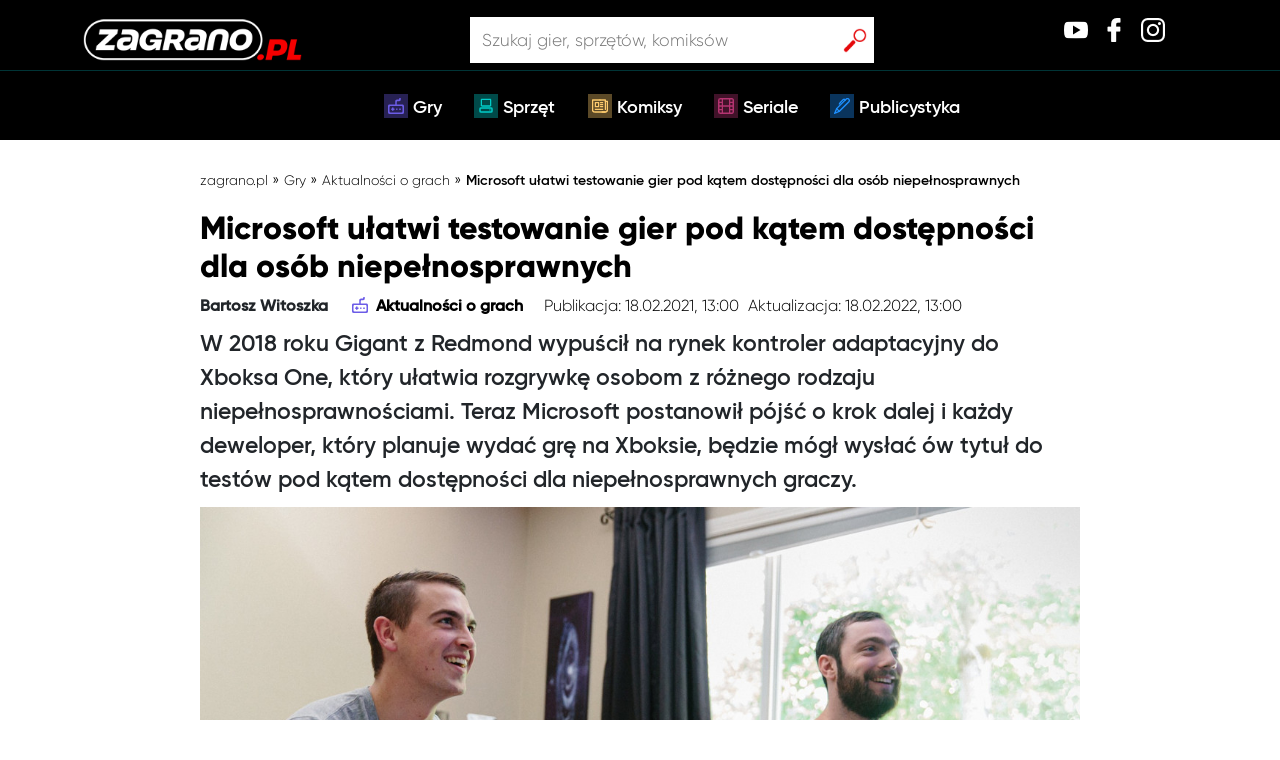

--- FILE ---
content_type: text/html; charset=UTF-8
request_url: https://zagrano.pl/microsoft-ulatwi-testowanie-gier-pod-katem-dostepnosci-dla-osob-niepelnosprawnych/
body_size: 18794
content:
<!DOCTYPE html>
<html><head><meta charset="UTF-8">
  
   <!--Favicon-->
   <link rel="shortcut icon" href="https://zagrano.pl/wp-content/themes/Zagrano/assets/icons/favicon.png">
    <!-- Global site tag (gtag.js) - Google Analytics -->
    <!-- Google Tag Manager -->
    <script>(function(w,d,s,l,i){w[l]=w[l]||[];w[l].push({'gtm.start':
    new Date().getTime(),event:'gtm.js'});var f=d.getElementsByTagName(s)[0],
    j=d.createElement(s),dl=l!='dataLayer'?'&l='+l:'';j.async=true;j.src=
    'https://www.googletagmanager.com/gtm.js?id='+i+dl;f.parentNode.insertBefore(j,f);
    })(window,document,'script','dataLayer','GTM-TSLQGPH');</script>
    <!-- End Google Tag Manager -->
    <title>Microsoft ułatwi testowanie gier pod kątem dostępności dla osób niepełnosprawnych » Zagrano.pl</title>
    <meta charset="UTF-8">
    <meta name="viewport" content="width=device-width, initial-scale=1, shrink-to-fit=no">
    <meta name="googlebot-news" content="index, follow">	
    <!-- <meta name="description" content=""> -->
    <link rel="pingback" href="https://zagrano.pl/xmlrpc.php">
    <link rel="stylesheet" href="https://maxcdn.bootstrapcdn.com/bootstrap/4.0.0/css/bootstrap.min.css">
    <link rel="stylesheet" href="https://use.fontawesome.com/releases/v5.1.0/css/all.css">
    <link rel="stylesheet" href="https://maxcdn.bootstrapcdn.com/font-awesome/4.5.0/css/font-awesome.min.css">
    <script id="dsq-count-scr" src="//zagrano-pl.disqus.com/count.js" async></script>
    <meta name="robots" content="max-image-preview:large">
	<style>img:is([sizes="auto" i], [sizes^="auto," i]) { contain-intrinsic-size: 3000px 1500px }</style>
	
<!-- Social Warfare v4.5.6 https://warfareplugins.com - BEGINNING OF OUTPUT -->
<style>
	@font-face {
		font-family: "sw-icon-font";
		src:url("https://zagrano.pl/wp-content/plugins/social-warfare/assets/fonts/sw-icon-font.eot?ver=4.5.6");
		src:url("https://zagrano.pl/wp-content/plugins/social-warfare/assets/fonts/sw-icon-font.eot?ver=4.5.6#iefix") format("embedded-opentype"),
		url("https://zagrano.pl/wp-content/plugins/social-warfare/assets/fonts/sw-icon-font.woff?ver=4.5.6") format("woff"),
		url("https://zagrano.pl/wp-content/plugins/social-warfare/assets/fonts/sw-icon-font.ttf?ver=4.5.6") format("truetype"),
		url("https://zagrano.pl/wp-content/plugins/social-warfare/assets/fonts/sw-icon-font.svg?ver=4.5.6#1445203416") format("svg");
		font-weight: normal;
		font-style: normal;
		font-display:block;
	}
</style>
<!-- Social Warfare v4.5.6 https://warfareplugins.com - END OF OUTPUT -->


	<!-- This site is optimized with the Yoast SEO Premium plugin v14.8.1 - https://yoast.com/wordpress/plugins/seo/ -->
	<meta name="description" content="Microsoft przygotował kolejne wsparcie dla niepełnosprawnych graczy. Deweloperzy mogą poprosić o przetestowanie gry pod tym kątem">
	<meta name="robots" content="index, follow">
	<meta name="googlebot" content="index, follow, max-snippet:-1, max-image-preview:large, max-video-preview:-1">
	<meta name="bingbot" content="index, follow, max-snippet:-1, max-image-preview:large, max-video-preview:-1">
	<link rel="canonical" href="https://zagrano.pl/microsoft-ulatwi-testowanie-gier-pod-katem-dostepnosci-dla-osob-niepelnosprawnych/">
	<meta property="og:locale" content="pl_PL">
	<meta property="og:type" content="article">
	<meta property="og:title" content="Microsoft ułatwi testowanie gier pod kątem dostępności dla osób niepełnosprawnych » Zagrano.pl">
	<meta property="og:description" content="Microsoft przygotował kolejne wsparcie dla niepełnosprawnych graczy. Deweloperzy mogą poprosić o przetestowanie gry pod tym kątem">
	<meta property="og:url" content="https://zagrano.pl/microsoft-ulatwi-testowanie-gier-pod-katem-dostepnosci-dla-osob-niepelnosprawnych/">
	<meta property="og:site_name" content="Zagrano.pl">
	<meta property="article:publisher" content="http://facebook">
	<meta property="article:published_time" content="2021-02-18T12:00:38+00:00">
	<meta property="article:modified_time" content="2022-02-18T12:00:38+00:00">
	<meta property="og:image" content="https://zagrano.pl/wp-content/uploads/2021/02/xbox-microsoft-osoby-niepelnosprawne.jpg">
	<meta property="og:image:width" content="1200">
	<meta property="og:image:height" content="675">
	<meta name="twitter:card" content="summary_large_image">
	<meta name="twitter:creator" content="@twitter">
	<meta name="twitter:site" content="@twitter">
	<!-- / Yoast SEO Premium plugin. -->


<link rel="dns-prefetch" href="//code.jquery.com">
<link rel="dns-prefetch" href="//cdnjs.cloudflare.com">
<link rel="dns-prefetch" href="//stackpath.bootstrapcdn.com">
<link rel="stylesheet" id="social-warfare-block-css-css" href="https://zagrano.pl/wp-content/plugins/social-warfare/assets/js/post-editor/dist/blocks.style.build.css?ver=6.8.3" type="text/css" media="all">
<style id="wp-emoji-styles-inline-css" type="text/css">

	img.wp-smiley, img.emoji {
		display: inline !important;
		border: none !important;
		box-shadow: none !important;
		height: 1em !important;
		width: 1em !important;
		margin: 0 0.07em !important;
		vertical-align: -0.1em !important;
		background: none !important;
		padding: 0 !important;
	}
</style>
<link rel="stylesheet" id="wp-block-library-css" href="https://zagrano.pl/wp-includes/css/dist/block-library/style.min.css?ver=6.8.3" type="text/css" media="all">
<style id="classic-theme-styles-inline-css" type="text/css">
/*! This file is auto-generated */
.wp-block-button__link{color:#fff;background-color:#32373c;border-radius:9999px;box-shadow:none;text-decoration:none;padding:calc(.667em + 2px) calc(1.333em + 2px);font-size:1.125em}.wp-block-file__button{background:#32373c;color:#fff;text-decoration:none}
</style>
<style id="global-styles-inline-css" type="text/css">
:root{--wp--preset--aspect-ratio--square: 1;--wp--preset--aspect-ratio--4-3: 4/3;--wp--preset--aspect-ratio--3-4: 3/4;--wp--preset--aspect-ratio--3-2: 3/2;--wp--preset--aspect-ratio--2-3: 2/3;--wp--preset--aspect-ratio--16-9: 16/9;--wp--preset--aspect-ratio--9-16: 9/16;--wp--preset--color--black: #000000;--wp--preset--color--cyan-bluish-gray: #abb8c3;--wp--preset--color--white: #ffffff;--wp--preset--color--pale-pink: #f78da7;--wp--preset--color--vivid-red: #cf2e2e;--wp--preset--color--luminous-vivid-orange: #ff6900;--wp--preset--color--luminous-vivid-amber: #fcb900;--wp--preset--color--light-green-cyan: #7bdcb5;--wp--preset--color--vivid-green-cyan: #00d084;--wp--preset--color--pale-cyan-blue: #8ed1fc;--wp--preset--color--vivid-cyan-blue: #0693e3;--wp--preset--color--vivid-purple: #9b51e0;--wp--preset--gradient--vivid-cyan-blue-to-vivid-purple: linear-gradient(135deg,rgba(6,147,227,1) 0%,rgb(155,81,224) 100%);--wp--preset--gradient--light-green-cyan-to-vivid-green-cyan: linear-gradient(135deg,rgb(122,220,180) 0%,rgb(0,208,130) 100%);--wp--preset--gradient--luminous-vivid-amber-to-luminous-vivid-orange: linear-gradient(135deg,rgba(252,185,0,1) 0%,rgba(255,105,0,1) 100%);--wp--preset--gradient--luminous-vivid-orange-to-vivid-red: linear-gradient(135deg,rgba(255,105,0,1) 0%,rgb(207,46,46) 100%);--wp--preset--gradient--very-light-gray-to-cyan-bluish-gray: linear-gradient(135deg,rgb(238,238,238) 0%,rgb(169,184,195) 100%);--wp--preset--gradient--cool-to-warm-spectrum: linear-gradient(135deg,rgb(74,234,220) 0%,rgb(151,120,209) 20%,rgb(207,42,186) 40%,rgb(238,44,130) 60%,rgb(251,105,98) 80%,rgb(254,248,76) 100%);--wp--preset--gradient--blush-light-purple: linear-gradient(135deg,rgb(255,206,236) 0%,rgb(152,150,240) 100%);--wp--preset--gradient--blush-bordeaux: linear-gradient(135deg,rgb(254,205,165) 0%,rgb(254,45,45) 50%,rgb(107,0,62) 100%);--wp--preset--gradient--luminous-dusk: linear-gradient(135deg,rgb(255,203,112) 0%,rgb(199,81,192) 50%,rgb(65,88,208) 100%);--wp--preset--gradient--pale-ocean: linear-gradient(135deg,rgb(255,245,203) 0%,rgb(182,227,212) 50%,rgb(51,167,181) 100%);--wp--preset--gradient--electric-grass: linear-gradient(135deg,rgb(202,248,128) 0%,rgb(113,206,126) 100%);--wp--preset--gradient--midnight: linear-gradient(135deg,rgb(2,3,129) 0%,rgb(40,116,252) 100%);--wp--preset--font-size--small: 13px;--wp--preset--font-size--medium: 20px;--wp--preset--font-size--large: 36px;--wp--preset--font-size--x-large: 42px;--wp--preset--spacing--20: 0.44rem;--wp--preset--spacing--30: 0.67rem;--wp--preset--spacing--40: 1rem;--wp--preset--spacing--50: 1.5rem;--wp--preset--spacing--60: 2.25rem;--wp--preset--spacing--70: 3.38rem;--wp--preset--spacing--80: 5.06rem;--wp--preset--shadow--natural: 6px 6px 9px rgba(0, 0, 0, 0.2);--wp--preset--shadow--deep: 12px 12px 50px rgba(0, 0, 0, 0.4);--wp--preset--shadow--sharp: 6px 6px 0px rgba(0, 0, 0, 0.2);--wp--preset--shadow--outlined: 6px 6px 0px -3px rgba(255, 255, 255, 1), 6px 6px rgba(0, 0, 0, 1);--wp--preset--shadow--crisp: 6px 6px 0px rgba(0, 0, 0, 1);}:where(.is-layout-flex){gap: 0.5em;}:where(.is-layout-grid){gap: 0.5em;}body .is-layout-flex{display: flex;}.is-layout-flex{flex-wrap: wrap;align-items: center;}.is-layout-flex > :is(*, div){margin: 0;}body .is-layout-grid{display: grid;}.is-layout-grid > :is(*, div){margin: 0;}:where(.wp-block-columns.is-layout-flex){gap: 2em;}:where(.wp-block-columns.is-layout-grid){gap: 2em;}:where(.wp-block-post-template.is-layout-flex){gap: 1.25em;}:where(.wp-block-post-template.is-layout-grid){gap: 1.25em;}.has-black-color{color: var(--wp--preset--color--black) !important;}.has-cyan-bluish-gray-color{color: var(--wp--preset--color--cyan-bluish-gray) !important;}.has-white-color{color: var(--wp--preset--color--white) !important;}.has-pale-pink-color{color: var(--wp--preset--color--pale-pink) !important;}.has-vivid-red-color{color: var(--wp--preset--color--vivid-red) !important;}.has-luminous-vivid-orange-color{color: var(--wp--preset--color--luminous-vivid-orange) !important;}.has-luminous-vivid-amber-color{color: var(--wp--preset--color--luminous-vivid-amber) !important;}.has-light-green-cyan-color{color: var(--wp--preset--color--light-green-cyan) !important;}.has-vivid-green-cyan-color{color: var(--wp--preset--color--vivid-green-cyan) !important;}.has-pale-cyan-blue-color{color: var(--wp--preset--color--pale-cyan-blue) !important;}.has-vivid-cyan-blue-color{color: var(--wp--preset--color--vivid-cyan-blue) !important;}.has-vivid-purple-color{color: var(--wp--preset--color--vivid-purple) !important;}.has-black-background-color{background-color: var(--wp--preset--color--black) !important;}.has-cyan-bluish-gray-background-color{background-color: var(--wp--preset--color--cyan-bluish-gray) !important;}.has-white-background-color{background-color: var(--wp--preset--color--white) !important;}.has-pale-pink-background-color{background-color: var(--wp--preset--color--pale-pink) !important;}.has-vivid-red-background-color{background-color: var(--wp--preset--color--vivid-red) !important;}.has-luminous-vivid-orange-background-color{background-color: var(--wp--preset--color--luminous-vivid-orange) !important;}.has-luminous-vivid-amber-background-color{background-color: var(--wp--preset--color--luminous-vivid-amber) !important;}.has-light-green-cyan-background-color{background-color: var(--wp--preset--color--light-green-cyan) !important;}.has-vivid-green-cyan-background-color{background-color: var(--wp--preset--color--vivid-green-cyan) !important;}.has-pale-cyan-blue-background-color{background-color: var(--wp--preset--color--pale-cyan-blue) !important;}.has-vivid-cyan-blue-background-color{background-color: var(--wp--preset--color--vivid-cyan-blue) !important;}.has-vivid-purple-background-color{background-color: var(--wp--preset--color--vivid-purple) !important;}.has-black-border-color{border-color: var(--wp--preset--color--black) !important;}.has-cyan-bluish-gray-border-color{border-color: var(--wp--preset--color--cyan-bluish-gray) !important;}.has-white-border-color{border-color: var(--wp--preset--color--white) !important;}.has-pale-pink-border-color{border-color: var(--wp--preset--color--pale-pink) !important;}.has-vivid-red-border-color{border-color: var(--wp--preset--color--vivid-red) !important;}.has-luminous-vivid-orange-border-color{border-color: var(--wp--preset--color--luminous-vivid-orange) !important;}.has-luminous-vivid-amber-border-color{border-color: var(--wp--preset--color--luminous-vivid-amber) !important;}.has-light-green-cyan-border-color{border-color: var(--wp--preset--color--light-green-cyan) !important;}.has-vivid-green-cyan-border-color{border-color: var(--wp--preset--color--vivid-green-cyan) !important;}.has-pale-cyan-blue-border-color{border-color: var(--wp--preset--color--pale-cyan-blue) !important;}.has-vivid-cyan-blue-border-color{border-color: var(--wp--preset--color--vivid-cyan-blue) !important;}.has-vivid-purple-border-color{border-color: var(--wp--preset--color--vivid-purple) !important;}.has-vivid-cyan-blue-to-vivid-purple-gradient-background{background: var(--wp--preset--gradient--vivid-cyan-blue-to-vivid-purple) !important;}.has-light-green-cyan-to-vivid-green-cyan-gradient-background{background: var(--wp--preset--gradient--light-green-cyan-to-vivid-green-cyan) !important;}.has-luminous-vivid-amber-to-luminous-vivid-orange-gradient-background{background: var(--wp--preset--gradient--luminous-vivid-amber-to-luminous-vivid-orange) !important;}.has-luminous-vivid-orange-to-vivid-red-gradient-background{background: var(--wp--preset--gradient--luminous-vivid-orange-to-vivid-red) !important;}.has-very-light-gray-to-cyan-bluish-gray-gradient-background{background: var(--wp--preset--gradient--very-light-gray-to-cyan-bluish-gray) !important;}.has-cool-to-warm-spectrum-gradient-background{background: var(--wp--preset--gradient--cool-to-warm-spectrum) !important;}.has-blush-light-purple-gradient-background{background: var(--wp--preset--gradient--blush-light-purple) !important;}.has-blush-bordeaux-gradient-background{background: var(--wp--preset--gradient--blush-bordeaux) !important;}.has-luminous-dusk-gradient-background{background: var(--wp--preset--gradient--luminous-dusk) !important;}.has-pale-ocean-gradient-background{background: var(--wp--preset--gradient--pale-ocean) !important;}.has-electric-grass-gradient-background{background: var(--wp--preset--gradient--electric-grass) !important;}.has-midnight-gradient-background{background: var(--wp--preset--gradient--midnight) !important;}.has-small-font-size{font-size: var(--wp--preset--font-size--small) !important;}.has-medium-font-size{font-size: var(--wp--preset--font-size--medium) !important;}.has-large-font-size{font-size: var(--wp--preset--font-size--large) !important;}.has-x-large-font-size{font-size: var(--wp--preset--font-size--x-large) !important;}
:where(.wp-block-post-template.is-layout-flex){gap: 1.25em;}:where(.wp-block-post-template.is-layout-grid){gap: 1.25em;}
:where(.wp-block-columns.is-layout-flex){gap: 2em;}:where(.wp-block-columns.is-layout-grid){gap: 2em;}
:root :where(.wp-block-pullquote){font-size: 1.5em;line-height: 1.6;}
</style>
<link rel="stylesheet" id="contact-form-7-css" href="https://zagrano.pl/wp-content/plugins/contact-form-7/includes/css/styles.css?ver=6.0.6" type="text/css" media="all">
<link rel="stylesheet" id="ppress-frontend-css" href="https://zagrano.pl/wp-content/plugins/wp-user-avatar/assets/css/frontend.min.css?ver=4.15.23" type="text/css" media="all">
<link rel="stylesheet" id="ppress-flatpickr-css" href="https://zagrano.pl/wp-content/plugins/wp-user-avatar/assets/flatpickr/flatpickr.min.css?ver=4.15.23" type="text/css" media="all">
<link rel="stylesheet" id="ppress-select2-css" href="https://zagrano.pl/wp-content/plugins/wp-user-avatar/assets/select2/select2.min.css?ver=6.8.3" type="text/css" media="all">
<link rel="stylesheet" id="wpdiscuz-frontend-css-css" href="https://zagrano.pl/wp-content/plugins/wpdiscuz/themes/default/style.css?ver=7.6.29" type="text/css" media="all">
<style id="wpdiscuz-frontend-css-inline-css" type="text/css">
 #wpdcom .wpd-blog-administrator .wpd-comment-label{color:#ffffff;background-color:#00B38F;border:none}#wpdcom .wpd-blog-administrator .wpd-comment-author, #wpdcom .wpd-blog-administrator .wpd-comment-author a{color:#00B38F}#wpdcom.wpd-layout-1 .wpd-comment .wpd-blog-administrator .wpd-avatar img{border-color:#00B38F}#wpdcom.wpd-layout-2 .wpd-comment.wpd-reply .wpd-comment-wrap.wpd-blog-administrator{border-left:3px solid #00B38F}#wpdcom.wpd-layout-2 .wpd-comment .wpd-blog-administrator .wpd-avatar img{border-bottom-color:#00B38F}#wpdcom.wpd-layout-3 .wpd-blog-administrator .wpd-comment-subheader{border-top:1px dashed #00B38F}#wpdcom.wpd-layout-3 .wpd-reply .wpd-blog-administrator .wpd-comment-right{border-left:1px solid #00B38F}#wpdcom .wpd-blog-editor .wpd-comment-label{color:#ffffff;background-color:#00B38F;border:none}#wpdcom .wpd-blog-editor .wpd-comment-author, #wpdcom .wpd-blog-editor .wpd-comment-author a{color:#00B38F}#wpdcom.wpd-layout-1 .wpd-comment .wpd-blog-editor .wpd-avatar img{border-color:#00B38F}#wpdcom.wpd-layout-2 .wpd-comment.wpd-reply .wpd-comment-wrap.wpd-blog-editor{border-left:3px solid #00B38F}#wpdcom.wpd-layout-2 .wpd-comment .wpd-blog-editor .wpd-avatar img{border-bottom-color:#00B38F}#wpdcom.wpd-layout-3 .wpd-blog-editor .wpd-comment-subheader{border-top:1px dashed #00B38F}#wpdcom.wpd-layout-3 .wpd-reply .wpd-blog-editor .wpd-comment-right{border-left:1px solid #00B38F}#wpdcom .wpd-blog-author .wpd-comment-label{color:#ffffff;background-color:#00B38F;border:none}#wpdcom .wpd-blog-author .wpd-comment-author, #wpdcom .wpd-blog-author .wpd-comment-author a{color:#00B38F}#wpdcom.wpd-layout-1 .wpd-comment .wpd-blog-author .wpd-avatar img{border-color:#00B38F}#wpdcom.wpd-layout-2 .wpd-comment .wpd-blog-author .wpd-avatar img{border-bottom-color:#00B38F}#wpdcom.wpd-layout-3 .wpd-blog-author .wpd-comment-subheader{border-top:1px dashed #00B38F}#wpdcom.wpd-layout-3 .wpd-reply .wpd-blog-author .wpd-comment-right{border-left:1px solid #00B38F}#wpdcom .wpd-blog-contributor .wpd-comment-label{color:#ffffff;background-color:#00B38F;border:none}#wpdcom .wpd-blog-contributor .wpd-comment-author, #wpdcom .wpd-blog-contributor .wpd-comment-author a{color:#00B38F}#wpdcom.wpd-layout-1 .wpd-comment .wpd-blog-contributor .wpd-avatar img{border-color:#00B38F}#wpdcom.wpd-layout-2 .wpd-comment .wpd-blog-contributor .wpd-avatar img{border-bottom-color:#00B38F}#wpdcom.wpd-layout-3 .wpd-blog-contributor .wpd-comment-subheader{border-top:1px dashed #00B38F}#wpdcom.wpd-layout-3 .wpd-reply .wpd-blog-contributor .wpd-comment-right{border-left:1px solid #00B38F}#wpdcom .wpd-blog-subscriber .wpd-comment-label{color:#ffffff;background-color:#00B38F;border:none}#wpdcom .wpd-blog-subscriber .wpd-comment-author, #wpdcom .wpd-blog-subscriber .wpd-comment-author a{color:#00B38F}#wpdcom.wpd-layout-2 .wpd-comment .wpd-blog-subscriber .wpd-avatar img{border-bottom-color:#00B38F}#wpdcom.wpd-layout-3 .wpd-blog-subscriber .wpd-comment-subheader{border-top:1px dashed #00B38F}#wpdcom .wpd-blog-wpseo_manager .wpd-comment-label{color:#ffffff;background-color:#00B38F;border:none}#wpdcom .wpd-blog-wpseo_manager .wpd-comment-author, #wpdcom .wpd-blog-wpseo_manager .wpd-comment-author a{color:#00B38F}#wpdcom.wpd-layout-1 .wpd-comment .wpd-blog-wpseo_manager .wpd-avatar img{border-color:#00B38F}#wpdcom.wpd-layout-2 .wpd-comment .wpd-blog-wpseo_manager .wpd-avatar img{border-bottom-color:#00B38F}#wpdcom.wpd-layout-3 .wpd-blog-wpseo_manager .wpd-comment-subheader{border-top:1px dashed #00B38F}#wpdcom.wpd-layout-3 .wpd-reply .wpd-blog-wpseo_manager .wpd-comment-right{border-left:1px solid #00B38F}#wpdcom .wpd-blog-wpseo_editor .wpd-comment-label{color:#ffffff;background-color:#00B38F;border:none}#wpdcom .wpd-blog-wpseo_editor .wpd-comment-author, #wpdcom .wpd-blog-wpseo_editor .wpd-comment-author a{color:#00B38F}#wpdcom.wpd-layout-1 .wpd-comment .wpd-blog-wpseo_editor .wpd-avatar img{border-color:#00B38F}#wpdcom.wpd-layout-2 .wpd-comment .wpd-blog-wpseo_editor .wpd-avatar img{border-bottom-color:#00B38F}#wpdcom.wpd-layout-3 .wpd-blog-wpseo_editor .wpd-comment-subheader{border-top:1px dashed #00B38F}#wpdcom.wpd-layout-3 .wpd-reply .wpd-blog-wpseo_editor .wpd-comment-right{border-left:1px solid #00B38F}#wpdcom .wpd-blog-post_author .wpd-comment-label{color:#ffffff;background-color:#00B38F;border:none}#wpdcom .wpd-blog-post_author .wpd-comment-author, #wpdcom .wpd-blog-post_author .wpd-comment-author a{color:#00B38F}#wpdcom .wpd-blog-post_author .wpd-avatar img{border-color:#00B38F}#wpdcom.wpd-layout-1 .wpd-comment .wpd-blog-post_author .wpd-avatar img{border-color:#00B38F}#wpdcom.wpd-layout-2 .wpd-comment.wpd-reply .wpd-comment-wrap.wpd-blog-post_author{border-left:3px solid #00B38F}#wpdcom.wpd-layout-2 .wpd-comment .wpd-blog-post_author .wpd-avatar img{border-bottom-color:#00B38F}#wpdcom.wpd-layout-3 .wpd-blog-post_author .wpd-comment-subheader{border-top:1px dashed #00B38F}#wpdcom.wpd-layout-3 .wpd-reply .wpd-blog-post_author .wpd-comment-right{border-left:1px solid #00B38F}#wpdcom .wpd-blog-guest .wpd-comment-label{color:#ffffff;background-color:#00B38F;border:none}#wpdcom .wpd-blog-guest .wpd-comment-author, #wpdcom .wpd-blog-guest .wpd-comment-author a{color:#00B38F}#wpdcom.wpd-layout-3 .wpd-blog-guest .wpd-comment-subheader{border-top:1px dashed #00B38F}#comments, #respond, .comments-area, #wpdcom{}#wpdcom .ql-editor > *{color:#777777}#wpdcom .ql-editor::before{}#wpdcom .ql-toolbar{border:1px solid #DDDDDD;border-top:none}#wpdcom .ql-container{border:1px solid #DDDDDD;border-bottom:none}#wpdcom .wpd-form-row .wpdiscuz-item input[type="text"], #wpdcom .wpd-form-row .wpdiscuz-item input[type="email"], #wpdcom .wpd-form-row .wpdiscuz-item input[type="url"], #wpdcom .wpd-form-row .wpdiscuz-item input[type="color"], #wpdcom .wpd-form-row .wpdiscuz-item input[type="date"], #wpdcom .wpd-form-row .wpdiscuz-item input[type="datetime"], #wpdcom .wpd-form-row .wpdiscuz-item input[type="datetime-local"], #wpdcom .wpd-form-row .wpdiscuz-item input[type="month"], #wpdcom .wpd-form-row .wpdiscuz-item input[type="number"], #wpdcom .wpd-form-row .wpdiscuz-item input[type="time"], #wpdcom textarea, #wpdcom select{border:1px solid #DDDDDD;color:#777777}#wpdcom .wpd-form-row .wpdiscuz-item textarea{border:1px solid #DDDDDD}#wpdcom input::placeholder, #wpdcom textarea::placeholder, #wpdcom input::-moz-placeholder, #wpdcom textarea::-webkit-input-placeholder{}#wpdcom .wpd-comment-text{color:#777777}#wpdcom .wpd-thread-head .wpd-thread-info{border-bottom:2px solid #00B38F}#wpdcom .wpd-thread-head .wpd-thread-info.wpd-reviews-tab svg{fill:#00B38F}#wpdcom .wpd-thread-head .wpdiscuz-user-settings{border-bottom:2px solid #00B38F}#wpdcom .wpd-thread-head .wpdiscuz-user-settings:hover{color:#00B38F}#wpdcom .wpd-comment .wpd-follow-link:hover{color:#00B38F}#wpdcom .wpd-comment-status .wpd-sticky{color:#00B38F}#wpdcom .wpd-thread-filter .wpdf-active{color:#00B38F;border-bottom-color:#00B38F}#wpdcom .wpd-comment-info-bar{border:1px dashed #33c3a6;background:#e6f8f4}#wpdcom .wpd-comment-info-bar .wpd-current-view i{color:#00B38F}#wpdcom .wpd-filter-view-all:hover{background:#00B38F}#wpdcom .wpdiscuz-item .wpdiscuz-rating > label{color:#DDDDDD}#wpdcom .wpdiscuz-item .wpdiscuz-rating:not(:checked) > label:hover, .wpdiscuz-rating:not(:checked) > label:hover ~ label{}#wpdcom .wpdiscuz-item .wpdiscuz-rating > input ~ label:hover, #wpdcom .wpdiscuz-item .wpdiscuz-rating > input:not(:checked) ~ label:hover ~ label, #wpdcom .wpdiscuz-item .wpdiscuz-rating > input:not(:checked) ~ label:hover ~ label{color:#FFED85}#wpdcom .wpdiscuz-item .wpdiscuz-rating > input:checked ~ label:hover, #wpdcom .wpdiscuz-item .wpdiscuz-rating > input:checked ~ label:hover, #wpdcom .wpdiscuz-item .wpdiscuz-rating > label:hover ~ input:checked ~ label, #wpdcom .wpdiscuz-item .wpdiscuz-rating > input:checked + label:hover ~ label, #wpdcom .wpdiscuz-item .wpdiscuz-rating > input:checked ~ label:hover ~ label, .wpd-custom-field .wcf-active-star, #wpdcom .wpdiscuz-item .wpdiscuz-rating > input:checked ~ label{color:#FFD700}#wpd-post-rating .wpd-rating-wrap .wpd-rating-stars svg .wpd-star{fill:#DDDDDD}#wpd-post-rating .wpd-rating-wrap .wpd-rating-stars svg .wpd-active{fill:#FFD700}#wpd-post-rating .wpd-rating-wrap .wpd-rate-starts svg .wpd-star{fill:#DDDDDD}#wpd-post-rating .wpd-rating-wrap .wpd-rate-starts:hover svg .wpd-star{fill:#FFED85}#wpd-post-rating.wpd-not-rated .wpd-rating-wrap .wpd-rate-starts svg:hover ~ svg .wpd-star{fill:#DDDDDD}.wpdiscuz-post-rating-wrap .wpd-rating .wpd-rating-wrap .wpd-rating-stars svg .wpd-star{fill:#DDDDDD}.wpdiscuz-post-rating-wrap .wpd-rating .wpd-rating-wrap .wpd-rating-stars svg .wpd-active{fill:#FFD700}#wpdcom .wpd-comment .wpd-follow-active{color:#ff7a00}#wpdcom .page-numbers{color:#555;border:#555 1px solid}#wpdcom span.current{background:#555}#wpdcom.wpd-layout-1 .wpd-new-loaded-comment > .wpd-comment-wrap > .wpd-comment-right{background:#FFFAD6}#wpdcom.wpd-layout-2 .wpd-new-loaded-comment.wpd-comment > .wpd-comment-wrap > .wpd-comment-right{background:#FFFAD6}#wpdcom.wpd-layout-2 .wpd-new-loaded-comment.wpd-comment.wpd-reply > .wpd-comment-wrap > .wpd-comment-right{background:transparent}#wpdcom.wpd-layout-2 .wpd-new-loaded-comment.wpd-comment.wpd-reply > .wpd-comment-wrap{background:#FFFAD6}#wpdcom.wpd-layout-3 .wpd-new-loaded-comment.wpd-comment > .wpd-comment-wrap > .wpd-comment-right{background:#FFFAD6}#wpdcom .wpd-follow:hover i, #wpdcom .wpd-unfollow:hover i, #wpdcom .wpd-comment .wpd-follow-active:hover i{color:#00B38F}#wpdcom .wpdiscuz-readmore{cursor:pointer;color:#00B38F}.wpd-custom-field .wcf-pasiv-star, #wpcomm .wpdiscuz-item .wpdiscuz-rating > label{color:#DDDDDD}.wpd-wrapper .wpd-list-item.wpd-active{border-top:3px solid #00B38F}#wpdcom.wpd-layout-2 .wpd-comment.wpd-reply.wpd-unapproved-comment .wpd-comment-wrap{border-left:3px solid #FFFAD6}#wpdcom.wpd-layout-3 .wpd-comment.wpd-reply.wpd-unapproved-comment .wpd-comment-right{border-left:1px solid #FFFAD6}#wpdcom .wpd-prim-button{background-color:#555555;color:#FFFFFF}#wpdcom .wpd_label__check i.wpdicon-on{color:#555555;border:1px solid #aaaaaa}#wpd-bubble-wrapper #wpd-bubble-all-comments-count{color:#1DB99A}#wpd-bubble-wrapper > div{background-color:#1DB99A}#wpd-bubble-wrapper > #wpd-bubble #wpd-bubble-add-message{background-color:#1DB99A}#wpd-bubble-wrapper > #wpd-bubble #wpd-bubble-add-message::before{border-left-color:#1DB99A;border-right-color:#1DB99A}#wpd-bubble-wrapper.wpd-right-corner > #wpd-bubble #wpd-bubble-add-message::before{border-left-color:#1DB99A;border-right-color:#1DB99A}.wpd-inline-icon-wrapper path.wpd-inline-icon-first{fill:#1DB99A}.wpd-inline-icon-count{background-color:#1DB99A}.wpd-inline-icon-count::before{border-right-color:#1DB99A}.wpd-inline-form-wrapper::before{border-bottom-color:#1DB99A}.wpd-inline-form-question{background-color:#1DB99A}.wpd-inline-form{background-color:#1DB99A}.wpd-last-inline-comments-wrapper{border-color:#1DB99A}.wpd-last-inline-comments-wrapper::before{border-bottom-color:#1DB99A}.wpd-last-inline-comments-wrapper .wpd-view-all-inline-comments{background:#1DB99A}.wpd-last-inline-comments-wrapper .wpd-view-all-inline-comments:hover,.wpd-last-inline-comments-wrapper .wpd-view-all-inline-comments:active,.wpd-last-inline-comments-wrapper .wpd-view-all-inline-comments:focus{background-color:#1DB99A}#wpdcom .ql-snow .ql-tooltip[data-mode="link"]::before{content:"Enter link:"}#wpdcom .ql-snow .ql-tooltip.ql-editing a.ql-action::after{content:"Zapisz"}.comments-area{width:auto}
</style>
<link rel="stylesheet" id="wpdiscuz-font-awesome-css" href="https://zagrano.pl/wp-content/plugins/wpdiscuz/assets/third-party/font-awesome-5.13.0/css/fontawesome-all.min.css?ver=7.6.29" type="text/css" media="all">
<link rel="stylesheet" id="wpdiscuz-combo-css-css" href="https://zagrano.pl/wp-content/plugins/wpdiscuz/assets/css/wpdiscuz-combo.min.css?ver=6.8.3" type="text/css" media="all">
<link rel="stylesheet" id="social_warfare-css" href="https://zagrano.pl/wp-content/plugins/social-warfare/assets/css/style.min.css?ver=4.5.6" type="text/css" media="all">
<link rel="stylesheet" id="style-css" href="https://zagrano.pl/wp-content/themes/Zagrano/style.css?ver=6.8.3" type="text/css" media="all">
<link rel="stylesheet" id="style2-css" href="https://zagrano.pl/wp-content/themes/Zagrano/assets/style/css/style2.css?ver=6.8.3" type="text/css" media="all">
<link rel="stylesheet" id="style3-css" href="https://zagrano.pl/wp-content/themes/Zagrano/zagrano-style.css?ver=6.8.3" type="text/css" media="all">
<link rel="stylesheet" id="searchwp-forms-css" href="https://zagrano.pl/wp-content/plugins/searchwp-live-ajax-search/assets/styles/frontend/search-forms.css?ver=1.8.5" type="text/css" media="all">
<link rel="stylesheet" id="searchwp-live-search-css" href="https://zagrano.pl/wp-content/plugins/searchwp-live-ajax-search/assets/styles/style.css?ver=1.8.5" type="text/css" media="all">
<style id="searchwp-live-search-inline-css" type="text/css">
.searchwp-live-search-result .searchwp-live-search-result--title a {
  font-size: 16px;
}
.searchwp-live-search-result .searchwp-live-search-result--price {
  font-size: 14px;
}
.searchwp-live-search-result .searchwp-live-search-result--add-to-cart .button {
  font-size: 14px;
}

</style>
<link rel="stylesheet" id="wp-featherlight-css" href="https://zagrano.pl/wp-content/plugins/wp-featherlight/css/wp-featherlight.min.css?ver=1.3.4" type="text/css" media="all">
<script type="text/javascript" src="https://code.jquery.com/jquery-3.1.1.min.js?ver=6.8.3" id="jquery-js"></script>
<script type="text/javascript" src="https://zagrano.pl/wp-content/plugins/wp-user-avatar/assets/flatpickr/flatpickr.min.js?ver=4.15.23" id="ppress-flatpickr-js"></script>
<script type="text/javascript" src="https://zagrano.pl/wp-content/plugins/wp-user-avatar/assets/select2/select2.min.js?ver=4.15.23" id="ppress-select2-js"></script>
<script type="text/javascript" src="//cdnjs.cloudflare.com/ajax/libs/popper.js/1.14.6/umd/popper.min.js?ver=6.8.3" id="popper-js"></script>
<script type="text/javascript" src="//stackpath.bootstrapcdn.com/bootstrap/4.2.1/js/bootstrap.min.js?ver=6.8.3" id="bootstrap-js"></script>
<script type="text/javascript" src="https://zagrano.pl/wp-content/themes/Zagrano/js/circles.js?ver=6.8.3" id="circle-js"></script>
<script type="text/javascript" src="https://zagrano.pl/wp-content/themes/Zagrano/js/circles.min.js?ver=6.8.3" id="circles-js"></script>
<link rel="https://api.w.org/" href="https://zagrano.pl/wp-json/"><link rel="alternate" title="JSON" type="application/json" href="https://zagrano.pl/wp-json/wp/v2/posts/27125"><link rel="shortlink" href="https://zagrano.pl/?p=27125">
<link rel="alternate" title="oEmbed (JSON)" type="application/json+oembed" href="https://zagrano.pl/wp-json/oembed/1.0/embed?url=https%3A%2F%2Fzagrano.pl%2Fmicrosoft-ulatwi-testowanie-gier-pod-katem-dostepnosci-dla-osob-niepelnosprawnych%2F">
<link rel="alternate" title="oEmbed (XML)" type="text/xml+oembed" href="https://zagrano.pl/wp-json/oembed/1.0/embed?url=https%3A%2F%2Fzagrano.pl%2Fmicrosoft-ulatwi-testowanie-gier-pod-katem-dostepnosci-dla-osob-niepelnosprawnych%2F&format=xml">
<!-- Start Fluid Video Embeds Style Tag -->
<style type="text/css">
/* Fluid Video Embeds */
.fve-video-wrapper {
    position: relative;
    overflow: hidden;
    height: 0;
    background-color: transparent;
    padding-bottom: 56.25%;
    margin: 0.5em 0;
}
.fve-video-wrapper iframe,
.fve-video-wrapper object,
.fve-video-wrapper embed {
    position: absolute;
    display: block;
    top: 0;
    left: 0;
    width: 100%;
    height: 100%;
}
.fve-video-wrapper a.hyperlink-image {
    position: relative;
    display: none;
}
.fve-video-wrapper a.hyperlink-image img {
    position: relative;
    z-index: 2;
    width: 100%;
}
.fve-video-wrapper a.hyperlink-image .fve-play-button {
    position: absolute;
    left: 35%;
    top: 35%;
    right: 35%;
    bottom: 35%;
    z-index: 3;
    background-color: rgba(40, 40, 40, 0.75);
    background-size: 100% 100%;
    border-radius: 10px;
}
.fve-video-wrapper a.hyperlink-image:hover .fve-play-button {
    background-color: rgba(0, 0, 0, 0.85);
}
</style>
<!-- End Fluid Video Embeds Style Tag -->
  
  </head><body class="wp-singular post-template-default single single-post postid-27125 single-format-standard wp-theme-Zagrano wp-featherlight-captions category-aktualnosci category-gry">
<!-- Google Tag Manager (noscript) -->
<noscript><iframe src="https://www.googletagmanager.com/ns.html?id=GTM-TSLQGPH" height="0" width="0" style="display:none;visibility:hidden"></iframe></noscript>
<!-- End Google Tag Manager (noscript) -->
<header class="header">
      <div class="header-box header-top-1">
        <div class="header-imgbox">
          <a href="/">
            <img src="https://zagrano.pl/wp-content/themes/Zagrano/assets/img/zagrano-logowht.png" alt="logo zagrano" id="zagrano-logo">
          </a>
        </div>
        <div class="header-search">
          <form role="search" method="get" id="searchform" class="searchform" action="https://zagrano.pl/">
  <div class="search-div">
  <label class="screen-reader-text" for="s">
  </label>
  <input type="text" value="" name="s" data-swplive="true" data-swpengine="default" data-swpconfig="default" id="s" placeholder="Szukaj gier, sprzętów, komiksów">
    <!-- <button type="submit" id="searchsubmit" value=""></button> -->
    <!-- <div class="search-result"> wyniki</div> -->
  </div>
</form>        </div>
        <div class="social-icons">
          <ul class="social-icons-ul">
            <li class="cocial-ico-box">
              <a href="https://m.youtube.com/channel/UCqU-kE5H0PtIwiIoWhQyAgQ?view_as=subscriber" rel="nofollow"><img src="https://zagrano.pl/wp-content/themes/Zagrano/img/socialmedia/youtube.png" alt="ikona youtube"></a>
            </li>
            <li class="cocial-ico-box">
              <a href="https://www.facebook.com/zagranopl/" rel="nofollow"><img src="https://zagrano.pl/wp-content/themes/Zagrano/img/socialmedia/facebook.png" alt="ikona facebook"></a>
            </li>
            <li class="cocial-ico-box">
              <a href="https://www.instagram.com/zagrano.pl/" rel="nofollow"><img src="https://zagrano.pl/wp-content/themes/Zagrano/img/socialmedia/instagram.png" alt="ikona instagram"></a>
            </li>
          </ul>
        </div>
      </div>
        <nav class="navbar navbar-top navbar-expand-md p-0">
          <div class="container-fluid p-0 header-box header-top-2 ">
              <a class="navbar-brand d-flex align-items-center justify-content-center p-0 m-0" href="https://zagrano.pl"><img src="https://zagrano.pl/wp-content/themes/Zagrano/assets/img/zagrano-logowht.png" alt="logo zagrano" id="zagrano-logo" class="logo-scroll"></a>
              <button class="navbar-toggler" type="button" data-toggle="collapse" data-target="#navbarNavAltMarkup" aria-controls="navbarNavAltMarkup" aria-expanded="false" aria-label="Toggle navigation">
                  <div class="animated-icon4"><span></span><span></span><span></span></div>
              </button>
              <div class="collapse navbar-collapse" id="navbarNavAltMarkup">
                  <div class="header-menu-list w-100"><ul><li id="menu-item-1770" class="menu-item menu-item-type-custom menu-item-object-custom menu-item-has-children menu-item-1770"><a href="https://zagrano.pl/gry/">Gry</a>
<ul class="sub-menu">
	<li id="menu-item-1037" class="menu-item menu-item-type-taxonomy menu-item-object-category menu-item-1037"><a href="https://zagrano.pl/gry/encyklopedia-gier/">Encyklopedia gier</a></li>
	<li id="menu-item-1035" class="menu-item menu-item-type-taxonomy menu-item-object-category menu-item-1035"><a href="https://zagrano.pl/gry/recenzje/">Recenzje gier</a></li>
	<li id="menu-item-1036" class="menu-item menu-item-type-taxonomy menu-item-object-category menu-item-1036"><a href="https://zagrano.pl/gry/premiery-i-zapowiedzi/">Premiery i zapowiedzi</a></li>
	<li id="menu-item-1034" class="menu-item menu-item-type-taxonomy menu-item-object-category current-post-ancestor current-menu-parent current-post-parent menu-item-1034"><a href="https://zagrano.pl/gry/aktualnosci/">Aktualności o grach</a></li>
	<li id="menu-item-1863" class="menu-item menu-item-type-taxonomy menu-item-object-category menu-item-1863"><a href="https://zagrano.pl/gry/poradniki/">Poradniki do gier</a></li>
	<li id="menu-item-5437" class="menu-item menu-item-type-taxonomy menu-item-object-category menu-item-5437"><a href="https://zagrano.pl/gry/gry-planszowe/">Gry planszowe</a></li>
</ul>
</li>
<li id="menu-item-210" class="menu-item menu-item-type-taxonomy menu-item-object-category menu-item-210"><a href="https://zagrano.pl/sprzet/">Sprzęt</a></li>
<li id="menu-item-525" class="menu-item menu-item-type-taxonomy menu-item-object-category menu-item-has-children menu-item-525"><a href="https://zagrano.pl/komiksy/">Komiksy</a>
<ul class="sub-menu">
	<li id="menu-item-5438" class="menu-item menu-item-type-taxonomy menu-item-object-category menu-item-5438"><a href="https://zagrano.pl/komiksy/recenzje-komiksow/">Recenzje komiksów</a></li>
</ul>
</li>
<li id="menu-item-616" class="menu-item menu-item-type-taxonomy menu-item-object-category menu-item-616"><a href="https://zagrano.pl/seriale/">Seriale</a></li>
<li id="menu-item-1120" class="menu-item menu-item-type-taxonomy menu-item-object-category menu-item-1120"><a href="https://zagrano.pl/publicystyka/">Publicystyka</a></li>
</ul></div>              </div>
          </div>
      </nav>
      
</header><main class="main post">
      <article class="article">
            <div class="post-content">
                                    <div class="breadcrumbs">
                  <script type="application/ld+json">{"@context":"http:\/\/schema.org","@type":"BreadcrumbList","itemListElement":[{"@type":"ListItem","position":1,"item":{"@id":"https:\/\/zagrano.pl\/","name":"zagrano.pl"}},{"@type":"ListItem","position":2,"item":{"@id":"https:\/\/zagrano.pl\/gry\/","name":"Gry"}},{"@type":"ListItem","position":3,"item":{"@id":"https:\/\/zagrano.pl\/gry\/aktualnosci\/","name":"Aktualno\u015bci o grach"}},{"@type":"ListItem","position":4,"item":{"@id":"https:\/\/zagrano.pl\/microsoft-ulatwi-testowanie-gier-pod-katem-dostepnosci-dla-osob-niepelnosprawnych\/","name":"Microsoft u\u0142atwi testowanie gier pod k\u0105tem dost\u0119pno\u015bci dla os\u00f3b niepe\u0142nosprawnych"}}]}</script> <p id="breadcrumbs"><span><span><a href="https://zagrano.pl/">zagrano.pl</a> » <span><a href="https://zagrano.pl/gry/">Gry</a> » <span><a href="https://zagrano.pl/gry/aktualnosci/">Aktualności o grach</a> » <strong class="breadcrumb_last" aria-current="page">Microsoft ułatwi testowanie gier pod kątem dostępności dla osób niepełnosprawnych</strong></span></span></span></span></p>                  </div>
                  <h1 class="title">Microsoft ułatwi testowanie gier pod kątem dostępności dla osób niepełnosprawnych</h1>
                  <div class="author-info d-flex align-items-baseline flex-wrap">
                        <span class="author-section">
                                                            <span class="not-published author-name">Bartosz Witoszka</span>
                                                      </span>
                        <span class="cathegory">
                              <img src="https://zagrano.pl/wp-content/themes/Zagrano/img/icons/icon-category-4.svg" class="parent icon-category-4">                              
                              <span class="Zg-header-grid-tag">Aktualności o grach</span>
                        </span>
                        <span class="data d-flex d-md-inline-block flex-row flex-wrap mt-1 mt-md-0 ml-0 ml-lg-2">
                              <span class="block2__cont--article--box_2__txt--time date-public mr-1">Publikacja: 18.02.2021, 13:00</span>
                                                            <span class="block2__cont--article--box_2__txt--time date-update">Aktualizacja: 18.02.2022, 13:00</span>
                                                      </span>
                  </div>
                  <div class="lead">W 2018 roku Gigant z Redmond wypuścił na rynek kontroler adaptacyjny do Xboksa One, który ułatwia rozgrywkę osobom z różnego rodzaju niepełnosprawnościami. Teraz Microsoft postanowił pójść o krok dalej i każdy deweloper, który planuje wydać grę na Xboksie, będzie mógł wysłać ów tytuł do testów pod kątem dostępności dla niepełnosprawnych graczy.</div>
                  <div class="photo">
                  <img width="1200" height="675" src="https://zagrano.pl/wp-content/uploads/2021/02/xbox-microsoft-osoby-niepelnosprawne.jpg" class="attachment-full size-full wp-post-image" alt="" decoding="async" fetchpriority="high" srcset="https://zagrano.pl/wp-content/uploads/2021/02/xbox-microsoft-osoby-niepelnosprawne.jpg 1200w, https://zagrano.pl/wp-content/uploads/2021/02/xbox-microsoft-osoby-niepelnosprawne-500x281.jpg 500w, https://zagrano.pl/wp-content/uploads/2021/02/xbox-microsoft-osoby-niepelnosprawne-1025x577.jpg 1025w, https://zagrano.pl/wp-content/uploads/2021/02/xbox-microsoft-osoby-niepelnosprawne-768x432.jpg 768w, https://zagrano.pl/wp-content/uploads/2021/02/xbox-microsoft-osoby-niepelnosprawne-600x338.jpg 600w" sizes="(max-width: 1200px) 100vw, 1200px">                  </div>
                  <div class="content">
                        <div class="swp_social_panel swp_horizontal_panel swp_flat_fresh  swp_default_full_color swp_individual_full_color swp_other_full_color scale-100  scale-" data-min-width="1100" data-float-color="#ffffff" data-float="none" data-float-mobile="none" data-transition="slide" data-post-id="27125"><div class="nc_tweetContainer swp_share_button swp_facebook" data-network="facebook"><a class="nc_tweet swp_share_link" rel="nofollow" target="_blank" href="https://www.facebook.com/share.php?u=https%3A%2F%2Fzagrano.pl%2Fmicrosoft-ulatwi-testowanie-gier-pod-katem-dostepnosci-dla-osob-niepelnosprawnych%2F" data-link="https://www.facebook.com/share.php?u=https%3A%2F%2Fzagrano.pl%2Fmicrosoft-ulatwi-testowanie-gier-pod-katem-dostepnosci-dla-osob-niepelnosprawnych%2F"><span class="swp_count swp_hide"><span class="iconFiller"><span class="spaceManWilly"><i class="sw swp_facebook_icon"></i><span class="swp_share">Udostępnij</span></span></span></span></a></div><div class="nc_tweetContainer swp_share_button swp_twitter" data-network="twitter"><a class="nc_tweet swp_share_link" rel="nofollow" target="_blank" href="https://twitter.com/intent/tweet?text=Microsoft+u%C5%82atwi+testowanie+gier+pod+k%C4%85tem+dost%C4%99pno%C5%9Bci+dla+os%C3%B3b+niepe%C5%82nosprawnych&url=https%3A%2F%2Fzagrano.pl%2Fmicrosoft-ulatwi-testowanie-gier-pod-katem-dostepnosci-dla-osob-niepelnosprawnych%2F" data-link="https://twitter.com/intent/tweet?text=Microsoft+u%C5%82atwi+testowanie+gier+pod+k%C4%85tem+dost%C4%99pno%C5%9Bci+dla+os%C3%B3b+niepe%C5%82nosprawnych&url=https%3A%2F%2Fzagrano.pl%2Fmicrosoft-ulatwi-testowanie-gier-pod-katem-dostepnosci-dla-osob-niepelnosprawnych%2F"><span class="swp_count swp_hide"><span class="iconFiller"><span class="spaceManWilly"><i class="sw swp_twitter_icon"></i><span class="swp_share">Tweetuj</span></span></span></span></a></div><div class="nc_tweetContainer swp_share_button total_shares total_sharesalt"><span class="swp_count ">0 <span class="swp_label">Udostępnień</span></span></div></div><h2>“Zieloni” wspierają osoby niepełnosprawne</h2>
<p><span style="font-weight: 400;">W poście opublikowanym na </span><a href="https://news.xbox.com/en-us/2021/02/16/xbox-accessibility-guidelines-and-testing/" rel="nofollow"><span style="font-weight: 400;">blogu Microsoftu</span></a><span style="font-weight: 400;"> Brannon Zahand, starszy menager działu dostępności gier, ogłosił rozbudowę wspomnianego programu o dział testów pod kątem przystosowania produkcji do potrzeb osób niepełnosprawnych. Nie jest tajemnicą, że tacy gracze nie są tak sprawni, jak inni użytkownicy konsol i rzeczy, które dla większości z nas wydają się normalne, dla osób niepełnosprawnych mogą być barierą nie do przeskoczenia.</span></p>
<p><span style="font-weight: 400;">Z tego właśnie powodu coraz więcej deweloperów decyduje się na dodanie różnego rodzaju opcjonalnych funkcji, które będą wspomagać takich graczy. Pod tym względem pozytywnie wyróżnia się The Last of Us 2, które miało aż 60 mechanizmów wspierających m.in. osoby z wadami wzroku. Microsoft rozpoczął działania na tym polu już w 2018 roku, wypuszczając specjalny kontroler dedykowany osobom niepełnosprawnym. Wspomniany na początku program będzie kontynuacją tych działań – na czym będzie on jednak polegał?</span></p>
<div class="fve-video-wrapper fve-image-embed fve-thumbnail-image youtube" style="padding-bottom:75%;">
    <iframe src="//www.youtube.com/embed/9fcK19CAjWM?wmode=transparent&modestbranding=1&autohide=1&showinfo=0&rel=0" width="100%" height="100%" frameborder="0" webkitallowfullscreen mozallowfullscreen allowfullscreen></iframe>    </div>
<h2>Testy mające pomóc dostosować produkcję do możliwości wszystkich graczy</h2>
<p><span style="font-weight: 400;">Przede wszystkim Zahand chce zachęcić deweloperów, którzy planują wydać swoje gry na konsolach Microsoftu, by oddawali nawet wczesne wersje tytułów do testów mających wskazać, gdzie konkretnie konieczne będzie wprowadzenie poprawek, by dana produkcja była przyjazna osobom niepełnosprawnym. Część firm miała już skorzystać z takiego rozwiązania i bardzo chwaliła sobie ów rozwiązanie, a sam post ma zachęcić kolejnych deweloperów do działania na tym polu.</span></p>
<p><span style="font-weight: 400;">W samym wpisie nie wspomniano natomiast, czy testy są darmowe – dla mniejszych studiów może to być kluczową kwestią, a to właśnie z powodu braku pieniędzy jest tak niewiele gier, które wspierają osoby niepełnosprawne.</span></p>
<div class="swp-content-locator"></div>                                          </div>
                  <section class="additional-section mt-5">
                        <div class="additional-section-title">
                              Zobacz także:
                        </div>
                        <div class="look-to">
                                                            <div class="look-to-box">
                                    <div class="img-box">
                                          <a href="https://zagrano.pl/tony-hawks-pro-skater-1-2-remaster-idealny/" class="a"><img src="https://zagrano.pl/wp-content/uploads/2021/07/Tony-Hawks-Pro-Skater.jpg" alt="Tony Hawk’s Pro Skater 1 + 2. Remaster idealny" class="img"></a>
                                    </div>
                                    <div class="info-box">
                                          <span class="cat">
                                                Aktualności o grach,
                                          </span>
                                          <span class="data">
                                                9 lip 2021                                          </span>
                                    </div>
                                    <div class="look-to-title">
                                          <a href="https://zagrano.pl/tony-hawks-pro-skater-1-2-remaster-idealny/" class="a">Tony Hawk’s Pro Skater 1 + 2. Remaster idealny</a>
                                    </div>
                              </div>
                                                            <div class="look-to-box">
                                    <div class="img-box">
                                          <a href="https://zagrano.pl/loki-w-fortnite/" class="a"><img src="https://zagrano.pl/wp-content/uploads/2021/06/Zrzut-ekranu-2021-06-30-o-10.26.29.png" alt="Loki w Fortnite" class="img"></a>
                                    </div>
                                    <div class="info-box">
                                          <span class="cat">
                                                Gry,
                                          </span>
                                          <span class="data">
                                                30 cze 2021                                          </span>
                                    </div>
                                    <div class="look-to-title">
                                          <a href="https://zagrano.pl/loki-w-fortnite/" class="a">Loki w Fortnite</a>
                                    </div>
                              </div>
                                                            <div class="look-to-box">
                                    <div class="img-box">
                                          <a href="https://zagrano.pl/nie-zyje-pierwowzor-psa-z-fallout-4/" class="a"><img src="https://zagrano.pl/wp-content/uploads/2021/06/22348305473_cf0836cf3e_c.jpg" alt="Nie żyje pierwowzór psa z Fallout 4" class="img"></a>
                                    </div>
                                    <div class="info-box">
                                          <span class="cat">
                                                Aktualności o grach,
                                          </span>
                                          <span class="data">
                                                28 cze 2021                                          </span>
                                    </div>
                                    <div class="look-to-title">
                                          <a href="https://zagrano.pl/nie-zyje-pierwowzor-psa-z-fallout-4/" class="a">Nie żyje pierwowzór psa z Fallout 4</a>
                                    </div>
                              </div>
                                                      </div>
                  </section>
                  <section class="comments">
                            <div class="wpdiscuz_top_clearing"></div>
    <div id="comments" class="comments-area"><div id="respond" style="width: 0;height: 0;clear: both;margin: 0;padding: 0;"></div>    <div id="wpdcom" class="wpdiscuz_unauth wpd-default wpd-layout-1 wpd-comments-open">
                    <div class="wc_social_plugin_wrapper">
                            </div>
            <div class="wpd-form-wrap">
                <div class="wpd-form-head">
                                            <div class="wpd-sbs-toggle">
                            <i class="far fa-envelope"></i> <span class="wpd-sbs-title">Subscribe</span>
                            <i class="fas fa-caret-down"></i>
                        </div>
                                            <div class="wpd-auth">
                                                <div class="wpd-login">
                                                    </div>
                    </div>
                </div>
                                                    <div class="wpdiscuz-subscribe-bar wpdiscuz-hidden">
                                                    <form action="https://zagrano.pl/wp-admin/admin-ajax.php?action=wpdAddSubscription" method="post" id="wpdiscuz-subscribe-form">
                                <div class="wpdiscuz-subscribe-form-intro">Powiadom o </div>
                                <div class="wpdiscuz-subscribe-form-option" style="width:40%;">
                                    <select class="wpdiscuz_select" name="wpdiscuzSubscriptionType">
                                                                                    <option value="post">nowych dalszych komentarzach</option>
                                                                                                                                <option value="all_comment">nowych odpowiedziach na moje komentarze</option>
                                                                                </select>
                                </div>
                                                                    <div class="wpdiscuz-item wpdiscuz-subscribe-form-email">
                                        <input class="email" type="email" name="wpdiscuzSubscriptionEmail" required="required" value="" placeholder="E-mail">
                                    </div>
                                                                    <div class="wpdiscuz-subscribe-form-button">
                                    <input id="wpdiscuz_subscription_button" class="wpd-prim-button wpd_not_clicked" type="submit" value="›" name="wpdiscuz_subscription_button">
                                </div>
                                <input type="hidden" id="wpdiscuz_subscribe_form_nonce" name="wpdiscuz_subscribe_form_nonce" value="3eaf4cbcf8"><input type="hidden" name="_wp_http_referer" value="/microsoft-ulatwi-testowanie-gier-pod-katem-dostepnosci-dla-osob-niepelnosprawnych/">                            </form>
                                                </div>
                            <div class="wpd-form wpd-form-wrapper wpd-main-form-wrapper" id="wpd-main-form-wrapper-0_0">
                                        <form method="post" enctype="multipart/form-data" data-uploading="false" class="wpd_comm_form wpd_main_comm_form">
                                        <div class="wpd-field-comment">
                        <div class="wpdiscuz-item wc-field-textarea">
                            <div class="wpdiscuz-textarea-wrap ">
                                                                                                        <div class="wpd-avatar">
                                        <img alt="guest" src="https://secure.gravatar.com/avatar/95cf940af35912bbcceb6285216bd09d1c2c957b08d2583b979acec70de7c1c8?s=56&d=mm&r=g" srcset="https://secure.gravatar.com/avatar/95cf940af35912bbcceb6285216bd09d1c2c957b08d2583b979acec70de7c1c8?s=112&d=mm&r=g 2x" class="avatar avatar-56 photo" height="56" width="56" decoding="async">                                    </div>
                                                <div id="wpd-editor-wraper-0_0" style="display: none;">
                <div id="wpd-editor-char-counter-0_0" class="wpd-editor-char-counter"></div>
                <label style="display: none;" for="wc-textarea-0_0">Label</label>
                <textarea id="wc-textarea-0_0" name="wc_comment" class="wc_comment wpd-field"></textarea>
                <div id="wpd-editor-0_0"></div>
                        <div id="wpd-editor-toolbar-0_0">
                            <button title="Bold" class="ql-bold"></button>
                                <button title="Italic" class="ql-italic"></button>
                                <button title="Underline" class="ql-underline"></button>
                                <button title="Strike" class="ql-strike"></button>
                                <button title="Ordered List" class="ql-list" value="ordered"></button>
                                <button title="Unordered List" class="ql-list" value="bullet"></button>
                                <button title="Blockquote" class="ql-blockquote"></button>
                                <button title="Code Block" class="ql-code-block"></button>
                                <button title="Link" class="ql-link"></button>
                                <button title="Source Code" class="ql-sourcecode" data-wpde_button_name="sourcecode">{}</button>
                                <button title="Spoiler" class="ql-spoiler" data-wpde_button_name="spoiler">[+]</button>
                            <div class="wpd-editor-buttons-right">
                <span class="wmu-upload-wrap" wpd-tooltip="Attach an image to this comment" wpd-tooltip-position="left"><label class="wmu-add"><i class="far fa-image"></i><input style="display:none;" class="wmu-add-files" type="file" name="wmu_files" accept="image/*"></label></span>            </div>
        </div>
                    </div>
                                        </div>
                        </div>
                    </div>
                    <div class="wpd-form-foot" style="display:none;">
                        <div class="wpdiscuz-textarea-foot">
                                                        <div class="wpdiscuz-button-actions"><div class="wmu-action-wrap"><div class="wmu-tabs wmu-images-tab wmu-hide"></div></div></div>
                        </div>
                                <div class="wpd-form-row">
                    <div class="wpd-form-col-left">
                        <div class="wpdiscuz-item wc_name-wrapper wpd-has-icon">
                                    <div class="wpd-field-icon"><i class="fas fa-user"></i>
                    </div>
                                    <input id="wc_name-0_0" value="" required="required" aria-required="true" class="wc_name wpd-field" type="text" name="wc_name" placeholder="Imię*" maxlength="50" pattern=".{3,50}" title="">
                <label for="wc_name-0_0" class="wpdlb">Imię*</label>
                            </div>
                    <div class="wpdiscuz-item wpd-field-group wpd-field-rating custom_field_5c5d47d2336dc-wrapper">
            <div class="wpd-field-group-title">
                Ocena                            </div>
            <div class="wpd-item-wrap">
                <fieldset class="wpdiscuz-rating">
                                            <input type="radio" id="wpdiscuz-star_0_0696f7ef5092fc_5" name="custom_field_5c5d47d2336dc" value="5">
                        <label class="fas fa-star full" for="wpdiscuz-star_0_0696f7ef5092fc_5" title="5"></label>
                                                <input type="radio" id="wpdiscuz-star_0_0696f7ef5092fc_4" name="custom_field_5c5d47d2336dc" value="4">
                        <label class="fas fa-star full" for="wpdiscuz-star_0_0696f7ef5092fc_4" title="4"></label>
                                                <input type="radio" id="wpdiscuz-star_0_0696f7ef5092fc_3" name="custom_field_5c5d47d2336dc" value="3">
                        <label class="fas fa-star full" for="wpdiscuz-star_0_0696f7ef5092fc_3" title="3"></label>
                                                <input type="radio" id="wpdiscuz-star_0_0696f7ef5092fc_2" name="custom_field_5c5d47d2336dc" value="2">
                        <label class="fas fa-star full" for="wpdiscuz-star_0_0696f7ef5092fc_2" title="2"></label>
                                                <input type="radio" id="wpdiscuz-star_0_0696f7ef5092fc_1" name="custom_field_5c5d47d2336dc" value="1">
                        <label class="fas fa-star full" for="wpdiscuz-star_0_0696f7ef5092fc_1" title="1"></label>
                                        </fieldset>
            </div>
            <div class="clearfix"></div>
        </div>
                </div>
                <div class="wpd-form-col-right">
                        <div class="wpdiscuz-item wc_email-wrapper wpd-has-icon">
                                    <div class="wpd-field-icon"><i class="fas fa-at"></i>
                    </div>
                                    <input id="wc_email-0_0" value="" required="required" aria-required="true" class="wc_email wpd-field" type="email" name="wc_email" placeholder="E-mail*">
                <label for="wc_email-0_0" class="wpdlb">E-mail*</label>
                            </div>
                    <div class="wc-field-submit">
                                                                <input id="wpd-field-submit-0_0" class="wc_comm_submit wpd_not_clicked wpd-prim-button" type="submit" name="submit" value="Opublikuj komentarz" aria-label="Opublikuj komentarz">
        </div>
                </div>
                    <div class="clearfix"></div>
        </div>
                            </div>
                                        <input type="hidden" class="wpdiscuz_unique_id" value="0_0" name="wpdiscuz_unique_id">
                                    </form>
                        </div>
                <div id="wpdiscuz_hidden_secondary_form" style="display: none;">
                    <div class="wpd-form wpd-form-wrapper wpd-secondary-form-wrapper" id="wpd-secondary-form-wrapper-wpdiscuzuniqueid" style="display: none;">
                            <div class="wpd-secondary-forms-social-content"></div>
                <div class="clearfix"></div>
                                        <form method="post" enctype="multipart/form-data" data-uploading="false" class="wpd_comm_form wpd-secondary-form-wrapper">
                                        <div class="wpd-field-comment">
                        <div class="wpdiscuz-item wc-field-textarea">
                            <div class="wpdiscuz-textarea-wrap ">
                                                                                                        <div class="wpd-avatar">
                                        <img alt="guest" src="https://secure.gravatar.com/avatar/474870b1a904f21c6a1218052ec06cca3052bbcb755c6a0215cce603cfeee6b6?s=56&d=mm&r=g" srcset="https://secure.gravatar.com/avatar/474870b1a904f21c6a1218052ec06cca3052bbcb755c6a0215cce603cfeee6b6?s=112&d=mm&r=g 2x" class="avatar avatar-56 photo" height="56" width="56" loading="lazy" decoding="async">                                    </div>
                                                <div id="wpd-editor-wraper-wpdiscuzuniqueid" style="display: none;">
                <div id="wpd-editor-char-counter-wpdiscuzuniqueid" class="wpd-editor-char-counter"></div>
                <label style="display: none;" for="wc-textarea-wpdiscuzuniqueid">Label</label>
                <textarea id="wc-textarea-wpdiscuzuniqueid" name="wc_comment" class="wc_comment wpd-field"></textarea>
                <div id="wpd-editor-wpdiscuzuniqueid"></div>
                        <div id="wpd-editor-toolbar-wpdiscuzuniqueid">
                            <button title="Bold" class="ql-bold"></button>
                                <button title="Italic" class="ql-italic"></button>
                                <button title="Underline" class="ql-underline"></button>
                                <button title="Strike" class="ql-strike"></button>
                                <button title="Ordered List" class="ql-list" value="ordered"></button>
                                <button title="Unordered List" class="ql-list" value="bullet"></button>
                                <button title="Blockquote" class="ql-blockquote"></button>
                                <button title="Code Block" class="ql-code-block"></button>
                                <button title="Link" class="ql-link"></button>
                                <button title="Source Code" class="ql-sourcecode" data-wpde_button_name="sourcecode">{}</button>
                                <button title="Spoiler" class="ql-spoiler" data-wpde_button_name="spoiler">[+]</button>
                            <div class="wpd-editor-buttons-right">
                <span class="wmu-upload-wrap" wpd-tooltip="Attach an image to this comment" wpd-tooltip-position="left"><label class="wmu-add"><i class="far fa-image"></i><input style="display:none;" class="wmu-add-files" type="file" name="wmu_files" accept="image/*"></label></span>            </div>
        </div>
                    </div>
                                        </div>
                        </div>
                    </div>
                    <div class="wpd-form-foot" style="display:none;">
                        <div class="wpdiscuz-textarea-foot">
                                                        <div class="wpdiscuz-button-actions"><div class="wmu-action-wrap"><div class="wmu-tabs wmu-images-tab wmu-hide"></div></div></div>
                        </div>
                                <div class="wpd-form-row">
                    <div class="wpd-form-col-left">
                        <div class="wpdiscuz-item wc_name-wrapper wpd-has-icon">
                                    <div class="wpd-field-icon"><i class="fas fa-user"></i>
                    </div>
                                    <input id="wc_name-wpdiscuzuniqueid" value="" required="required" aria-required="true" class="wc_name wpd-field" type="text" name="wc_name" placeholder="Imię*" maxlength="50" pattern=".{3,50}" title="">
                <label for="wc_name-wpdiscuzuniqueid" class="wpdlb">Imię*</label>
                            </div>
                    </div>
                <div class="wpd-form-col-right">
                        <div class="wpdiscuz-item wc_email-wrapper wpd-has-icon">
                                    <div class="wpd-field-icon"><i class="fas fa-at"></i>
                    </div>
                                    <input id="wc_email-wpdiscuzuniqueid" value="" required="required" aria-required="true" class="wc_email wpd-field" type="email" name="wc_email" placeholder="E-mail*">
                <label for="wc_email-wpdiscuzuniqueid" class="wpdlb">E-mail*</label>
                            </div>
                    <div class="wc-field-submit">
                                                                <input id="wpd-field-submit-wpdiscuzuniqueid" class="wc_comm_submit wpd_not_clicked wpd-prim-button" type="submit" name="submit" value="Opublikuj komentarz" aria-label="Opublikuj komentarz">
        </div>
                </div>
                    <div class="clearfix"></div>
        </div>
                            </div>
                                        <input type="hidden" class="wpdiscuz_unique_id" value="wpdiscuzuniqueid" name="wpdiscuz_unique_id">
                                    </form>
                        </div>
                </div>
                    </div>
                        <div id="wpd-threads" class="wpd-thread-wrapper">
                <div class="wpd-thread-head">
                    <div class="wpd-thread-info " data-comments-count="0">
                        <span class="wpdtc" title="0">0</span> komentarzy                    </div>
                                        <div class="wpd-space"></div>
                    <div class="wpd-thread-filter">
                                                    <div class="wpd-filter wpdf-reacted wpd_not_clicked wpdiscuz-hidden" wpd-tooltip="Most reacted comment">
                                <i class="fas fa-bolt"></i></div>
                                                        <div class="wpd-filter wpdf-hottest wpd_not_clicked wpdiscuz-hidden" wpd-tooltip="Hottest comment thread">
                                <i class="fas fa-fire"></i></div>
                                                        <div class="wpd-filter wpdf-sorting wpdiscuz-hidden">
                                                                        <span class="wpdiscuz-sort-button wpdiscuz-date-sort-asc wpdiscuz-sort-button-active" data-sorting="oldest">najstarszy</span>
                                                                        <i class="fas fa-sort-down"></i>
                                <div class="wpdiscuz-sort-buttons">
                                                                            <span class="wpdiscuz-sort-button wpdiscuz-date-sort-desc" data-sorting="newest">najnowszy</span>
                                                                                <span class="wpdiscuz-sort-button wpdiscuz-vote-sort-up" data-sorting="by_vote">oceniany</span>
                                                                        </div>
                            </div>
                                                </div>
                </div>
                <div class="wpd-comment-info-bar">
                    <div class="wpd-current-view"><i class="fas fa-quote-left"></i> Inline Feedbacks                    </div>
                    <div class="wpd-filter-view-all">View all comments</div>
                </div>
                                <div class="wpd-thread-list">
                                        <div class="wpdiscuz-comment-pagination">
                                            </div>
                </div>
            </div>
                </div>
        </div>
    <div id="wpdiscuz-loading-bar" class="wpdiscuz-loading-bar-unauth"></div>
    <div id="wpdiscuz-comment-message" class="wpdiscuz-comment-message-unauth"></div>
                      </section>
            </div>
      </article>
      
 
      </main>

  
        
<script type="application/ld+json">
{"@context":"http:\/\/schema.org","@type":"Article","headline":"Microsoft u\u0142atwi testowanie gier pod k\u0105tem dost\u0119pno\u015bci dla os\u00f3b niepe\u0142nosprawnych","datePublished":"2021-02-18 13:00:38","image":"https:\/\/zagrano.pl\/wp-content\/uploads\/2021\/02\/xbox-microsoft-osoby-niepelnosprawne.jpg","author":{"@type":"Person","name":"Bartosz Witoszka"},"publisher":{"@type":"Organization","name":"Zagrano","logo":{"@type":"ImageObject","url":"https:\/\/zagrano.pl\/wp-content\/themes\/Zagrano\/assets\/img\/zagrano-logowht.png"}},"dateModified":"2022-02-18 13:00:38","mainEntityOfPage":{"@type":"WebPage","@id":"https:\/\/zagrano.pl\/"}}
</script>

  
<footer class="footer">
  <div class="footer-content">
    <div class="footer-col order-0 footer-branding d-flex flex-column justify-content-center align-items-center">
      <a href="/" class="a">
        <img src="https://zagrano.pl/wp-content/themes/Zagrano/img/zagrano-logo.png" alt="logo zagrano" class="img">
      </a>
    </div>
    <div class="footer-col order-1 footer-mail-us">
      <span class="footer-mail-us-main-title">Napisz do nas:</span>
      <div class="footer-mail-group">
        <div class="footer-mail-group-item">
          <p class="footer-mail-us-title">Marketing</p>
          <a href="/cdn-cgi/l/email-protection#5c313d2e37392835323b1c263d3b2e3d3233722c30" class="footer-mail-us-mail"><span class="__cf_email__" data-cfemail="7914180b121c0d10171e3903181e0b181716570915">[email&#160;protected]</span></a>
        </div>
        <div class="footer-mail-group-item">
          <p class="footer-mail-us-title">Redaktor naczelny</p>
          <a href="/cdn-cgi/l/email-protection#95f8bbfee7f4e2fcf0f9d5eff4f2e7f4fbfabbe5f9" class="footer-mail-us-mail"><span class="__cf_email__" data-cfemail="e28fcc899083958b878ea298838590838c8dcc928e">[email&#160;protected]</span></a>
        </div>
        <div class="footer-mail-group-item">
          <p class="footer-mail-us-title">Zastępca redaktora naczelnego</p>
          <a href="/cdn-cgi/l/email-protection#13763d6977727d7076647a70695369727461727d7c3d637f" class="footer-mail-us-mail"><span class="__cf_email__" data-cfemail="395c17435d58575a5c4e505a437943585e4b585756174955">[email&#160;protected]</span></a>
        </div>
      </div>
    </div>
    <div class="footer-col order-2 order-xl-2 footer-links">
      <a href="/autorzy/" class="footer-links-item">Autorzy </a>
      <a href="/kontakt/" class="footer-links-item">Kontakt </a>
      <a href="/polityka-prywatnosci/" class="footer-links-item">Polityka prywatności </a>
      <p class="p footer-copyrights mb-0">zagrano.pl © 2026</p>
    </div>
  </div>
</footer>
<script data-cfasync="false" src="/cdn-cgi/scripts/5c5dd728/cloudflare-static/email-decode.min.js"></script><script type="speculationrules">
{"prefetch":[{"source":"document","where":{"and":[{"href_matches":"\/*"},{"not":{"href_matches":["\/wp-*.php","\/wp-admin\/*","\/wp-content\/uploads\/*","\/wp-content\/*","\/wp-content\/plugins\/*","\/wp-content\/themes\/Zagrano\/*","\/*\\?(.+)"]}},{"not":{"selector_matches":"a[rel~=\"nofollow\"]"}},{"not":{"selector_matches":".no-prefetch, .no-prefetch a"}}]},"eagerness":"conservative"}]}
</script>
<span id="wpdUserContentInfoAnchor" style="display:none;" rel="#wpdUserContentInfo" data-wpd-lity>wpDiscuz</span><div id="wpdUserContentInfo" style="overflow:auto;background:#FDFDF6;padding:20px;width:600px;max-width:100%;border-radius:6px;" class="lity-hide"></div><div id="wpd-editor-source-code-wrapper-bg"></div><div id="wpd-editor-source-code-wrapper"><textarea id="wpd-editor-source-code"></textarea><button id="wpd-insert-source-code">Insert</button><input type="hidden" id="wpd-editor-uid"></div>        <style>
            .searchwp-live-search-results {
                opacity: 0;
                transition: opacity .25s ease-in-out;
                -moz-transition: opacity .25s ease-in-out;
                -webkit-transition: opacity .25s ease-in-out;
                height: 0;
                overflow: hidden;
                z-index: 9999995; /* Exceed SearchWP Modal Search Form overlay. */
                position: absolute;
                display: none;
            }

            .searchwp-live-search-results-showing {
                display: block;
                opacity: 1;
                height: auto;
                overflow: auto;
            }

            .searchwp-live-search-no-results {
                padding: 3em 2em 0;
                text-align: center;
            }

            .searchwp-live-search-no-min-chars:after {
                content: "Kontynuuj wprowadzanie";
                display: block;
                text-align: center;
                padding: 2em 2em 0;
            }
        </style>
                <script>
            var _SEARCHWP_LIVE_AJAX_SEARCH_BLOCKS = true;
            var _SEARCHWP_LIVE_AJAX_SEARCH_ENGINE = 'default';
            var _SEARCHWP_LIVE_AJAX_SEARCH_CONFIG = 'default';
        </script>
        <script type="text/javascript" src="https://zagrano.pl/wp-includes/js/dist/hooks.min.js?ver=4d63a3d491d11ffd8ac6" id="wp-hooks-js"></script>
<script type="text/javascript" src="https://zagrano.pl/wp-includes/js/dist/i18n.min.js?ver=5e580eb46a90c2b997e6" id="wp-i18n-js"></script>
<script type="text/javascript" id="wp-i18n-js-after">
/* <![CDATA[ */
wp.i18n.setLocaleData( { 'text direction\u0004ltr': [ 'ltr' ] } );
/* ]]> */
</script>
<script type="text/javascript" src="https://zagrano.pl/wp-content/plugins/contact-form-7/includes/swv/js/index.js?ver=6.0.6" id="swv-js"></script>
<script type="text/javascript" id="contact-form-7-js-translations">
/* <![CDATA[ */
( function( domain, translations ) {
	var localeData = translations.locale_data[ domain ] || translations.locale_data.messages;
	localeData[""].domain = domain;
	wp.i18n.setLocaleData( localeData, domain );
} )( "contact-form-7", {"translation-revision-date":"2025-05-12 12:41:51+0000","generator":"GlotPress\/4.0.1","domain":"messages","locale_data":{"messages":{"":{"domain":"messages","plural-forms":"nplurals=3; plural=(n == 1) ? 0 : ((n % 10 >= 2 && n % 10 <= 4 && (n % 100 < 12 || n % 100 > 14)) ? 1 : 2);","lang":"pl"},"This contact form is placed in the wrong place.":["Ten formularz kontaktowy zosta\u0142 umieszczony w niew\u0142a\u015bciwym miejscu."],"Error:":["B\u0142\u0105d:"]}},"comment":{"reference":"includes\/js\/index.js"}} );
/* ]]> */
</script>
<script type="text/javascript" id="contact-form-7-js-before">
/* <![CDATA[ */
var wpcf7 = {
    "api": {
        "root": "https:\/\/zagrano.pl\/wp-json\/",
        "namespace": "contact-form-7\/v1"
    },
    "cached": 1
};
/* ]]> */
</script>
<script type="text/javascript" src="https://zagrano.pl/wp-content/plugins/contact-form-7/includes/js/index.js?ver=6.0.6" id="contact-form-7-js"></script>
<script type="text/javascript" id="ppress-frontend-script-js-extra">
/* <![CDATA[ */
var pp_ajax_form = {"ajaxurl":"https:\/\/zagrano.pl\/wp-admin\/admin-ajax.php","confirm_delete":"Are you sure?","deleting_text":"Deleting...","deleting_error":"An error occurred. Please try again.","nonce":"38783bbfab","disable_ajax_form":"false","is_checkout":"0","is_checkout_tax_enabled":"0","is_checkout_autoscroll_enabled":"true"};
/* ]]> */
</script>
<script type="text/javascript" src="https://zagrano.pl/wp-content/plugins/wp-user-avatar/assets/js/frontend.min.js?ver=4.15.23" id="ppress-frontend-script-js"></script>
<script type="text/javascript" id="wpdiscuz-combo-js-js-extra">
/* <![CDATA[ */
var wpdiscuzAjaxObj = {"wc_hide_replies_text":"Ukryj odpowiedzi","wc_show_replies_text":"Nowe odpowiedzi","wc_msg_required_fields":"Prosz\u0119 wype\u0142nij wymagane pola","wc_invalid_field":"Jedna z warto\u015bci pola jest nieprawid\u0142owa","wc_error_empty_text":"prosz\u0119 wype\u0142ni\u0107 te pole, aby m\u00f3c doda\u0107 komentarz","wc_error_url_text":"url jest nieprawid\u0142owy","wc_error_email_text":"adres e-mail jest nieprawid\u0142owy","wc_invalid_captcha":"Nieprawid\u0142owy kod Captcha","wc_login_to_vote":"Musisz si\u0119 zalogowa\u0107, aby m\u00f3c odda\u0107 g\u0142os","wc_deny_voting_from_same_ip":"Nie wolno g\u0142osowa\u0107 na ten komentarz","wc_self_vote":"Nie mo\u017cesz g\u0142osowa\u0107 na sw\u00f3j komentarz","wc_vote_only_one_time":"Ju\u017c zag\u0142osowa\u0142e\u015b na ten komentarz","wc_voting_error":"B\u0142\u0105d g\u0142osowania","wc_banned_user":"You are banned","wc_comment_edit_not_possible":"Przepraszamy, tego komentarza nie mo\u017cna ju\u017c edytowa\u0107","wc_comment_not_updated":"Przepraszamy, komentarz nie zosta\u0142 zaktualizowany","wc_comment_not_edited":"Jeszcze nie dokona\u0142e\u015b zmian","wc_msg_input_min_length":"Input is too short","wc_msg_input_max_length":"Input is too long","wc_spoiler_title":"Spoiler Title","wc_cannot_rate_again":"You cannot rate again","wc_not_allowed_to_rate":"You're not allowed to rate here","wc_confirm_rate_edit":"Are you sure you want to edit your rate?","wc_follow_user":"Follow this user","wc_unfollow_user":"Unfollow this user","wc_follow_success":"You started following this comment author","wc_follow_canceled":"You stopped following this comment author.","wc_follow_email_confirm":"Please check your email and confirm the user following request.","wc_follow_email_confirm_fail":"Sorry, we couldn't send confirmation email.","wc_follow_login_to_follow":"Please login to follow users.","wc_follow_impossible":"We are sorry, but you can't follow this user.","wc_follow_not_added":"Following failed. Please try again later.","is_user_logged_in":"","commentListLoadType":"0","commentListUpdateType":"0","commentListUpdateTimer":"30","liveUpdateGuests":"0","wordpressThreadCommentsDepth":"5","wordpressIsPaginate":"","commentTextMaxLength":"0","replyTextMaxLength":"0","commentTextMinLength":"1","replyTextMinLength":"1","storeCommenterData":"100000","socialLoginAgreementCheckbox":"1","enableFbLogin":"1","fbUseOAuth2":"0","enableFbShare":"1","facebookAppID":"593352044566602","facebookUseOAuth2":"0","enableGoogleLogin":"0","googleClientID":"","googleClientSecret":"","cookiehash":"2b175de5a407270e61ad323e7993a632","isLoadOnlyParentComments":"0","scrollToComment":"1","commentFormView":"collapsed","enableDropAnimation":"0","isNativeAjaxEnabled":"1","userInteractionCheck":"1","enableBubble":"0","bubbleLiveUpdate":"0","bubbleHintTimeout":"45","bubbleHintHideTimeout":"10","cookieHideBubbleHint":"wpdiscuz_hide_bubble_hint","bubbleHintShowOnce":"1","bubbleHintCookieExpires":"7","bubbleShowNewCommentMessage":"1","bubbleLocation":"content_left","firstLoadWithAjax":"0","wc_copied_to_clipboard":"Copied to clipboard!","inlineFeedbackAttractionType":"blink","loadRichEditor":"1","wpDiscuzReCaptchaSK":"","wpDiscuzReCaptchaTheme":"light","wpDiscuzReCaptchaVersion":"2.0","wc_captcha_show_for_guest":"0","wc_captcha_show_for_members":"0","wpDiscuzIsShowOnSubscribeForm":"0","wmuEnabled":"1","wmuInput":"wmu_files","wmuMaxFileCount":"1","wmuMaxFileSize":"2097152","wmuPostMaxSize":"67108864","wmuIsLightbox":"1","wmuMimeTypes":{"jpg":"image\/jpeg","jpeg":"image\/jpeg","jpe":"image\/jpeg","gif":"image\/gif","png":"image\/png","bmp":"image\/bmp","tiff":"image\/tiff","tif":"image\/tiff","ico":"image\/x-icon"},"wmuPhraseConfirmDelete":"Are you sure you want to delete this attachment?","wmuPhraseNotAllowedFile":"Not allowed file type","wmuPhraseMaxFileCount":"Maximum number of uploaded files is 1","wmuPhraseMaxFileSize":"Maximum upload file size is 2MB","wmuPhrasePostMaxSize":"Maximum post size is 64MB","wmuPhraseDoingUpload":"Uploading in progress! Please wait.","msgEmptyFile":"File is empty. Please upload something more substantial. This error could also be caused by uploads being disabled in your php.ini or by post_max_size being defined as smaller than upload_max_filesize in php.ini.","msgPostIdNotExists":"Post ID not exists","msgUploadingNotAllowed":"Sorry, uploading not allowed for this post","msgPermissionDenied":"You do not have sufficient permissions to perform this action","wmuKeyImages":"images","wmuSingleImageWidth":"auto","wmuSingleImageHeight":"200","previewTemplate":"<div class=\"wmu-preview [PREVIEW_TYPE_CLASS]\" title=\"[PREVIEW_TITLE]\" data-wmu-type=\"[PREVIEW_TYPE]\" data-wmu-attachment=\"[PREVIEW_ID]\">\r\n    <div class=\"wmu-preview-remove\">\r\n        <img class=\"wmu-preview-img\" src=\"[PREVIEW_ICON]\">\r\n        <div class=\"wmu-file-name\">[PREVIEW_FILENAME]<\/div>\r\n<!--        <div class=\"wmu-delete\">\u00a0<\/div>-->\r\n    <\/div>\r\n<\/div>\r\n","isUserRated":"0","version":"7.6.29","wc_post_id":"27125","isCookiesEnabled":"1","loadLastCommentId":"0","dataFilterCallbacks":[],"phraseFilters":[],"scrollSize":"32","is_email_field_required":"1","url":"https:\/\/zagrano.pl\/wp-admin\/admin-ajax.php","customAjaxUrl":"https:\/\/zagrano.pl\/wp-content\/plugins\/wpdiscuz\/utils\/ajax\/wpdiscuz-ajax.php","bubbleUpdateUrl":"https:\/\/zagrano.pl\/wp-json\/wpdiscuz\/v1\/update","restNonce":"52e12202be","is_rate_editable":"0","menu_icon":"https:\/\/zagrano.pl\/wp-content\/plugins\/wpdiscuz\/assets\/img\/plugin-icon\/wpdiscuz-svg.svg","menu_icon_hover":"https:\/\/zagrano.pl\/wp-content\/plugins\/wpdiscuz\/assets\/img\/plugin-icon\/wpdiscuz-svg_hover.svg"};
var wpdiscuzUCObj = {"msgConfirmDeleteComment":"Are you sure you want to delete this comment?","msgConfirmCancelSubscription":"Are you sure you want to cancel this subscription?","msgConfirmCancelFollow":"Are you sure you want to cancel this follow?","additionalTab":"0"};
/* ]]> */
</script>
<script type="text/javascript" id="wpdiscuz-combo-js-js-before">
/* <![CDATA[ */
        var wpdiscuzEditorOptions = {
        modules: {
        toolbar: "",
        counter: {
        uniqueID: "",
        commentmaxcount : 0,
        replymaxcount : 0,
        commentmincount : 1,
        replymincount : 1,
        },
                },
        wc_be_the_first_text: "B\u0105d\u017a pierwszy!",
        wc_comment_join_text: "Do\u0142\u0105cz do dyskusji",
        theme: 'snow',
        debug: 'error'
        };
        
/* ]]> */
</script>
<script type="text/javascript" src="https://zagrano.pl/wp-content/plugins/wpdiscuz/assets/js/wpdiscuz-combo.min.js?ver=7.6.29" id="wpdiscuz-combo-js-js"></script>
<script type="text/javascript" id="social_warfare_script-js-extra">
/* <![CDATA[ */
var socialWarfare = {"addons":[],"post_id":"27125","variables":{"emphasizeIcons":false,"powered_by_toggle":false,"affiliate_link":"https:\/\/warfareplugins.com"},"floatBeforeContent":""};
/* ]]> */
</script>
<script type="text/javascript" src="https://zagrano.pl/wp-content/plugins/social-warfare/assets/js/script.min.js?ver=4.5.6" id="social_warfare_script-js"></script>
<script type="text/javascript" src="https://zagrano.pl/wp-content/themes/Zagrano/js/script.js?ver=1.2" id="script_luq-js"></script>
<script type="text/javascript" src="https://zagrano.pl/wp-content/themes/Zagrano/js/filters.js?ver=1.0" id="filter-js"></script>
<script type="text/javascript" src="https://zagrano.pl/wp-content/themes/Zagrano/js/ajax-cat.js?ver=1.0" id="ajax_cat-js"></script>
<script type="text/javascript" id="swp-live-search-client-js-extra">
/* <![CDATA[ */
var searchwp_live_search_params = [];
searchwp_live_search_params = {"ajaxurl":"https:\/\/zagrano.pl\/wp-admin\/admin-ajax.php","origin_id":27125,"config":{"default":{"engine":"default","input":{"delay":300,"min_chars":3},"results":{"position":"bottom","width":"auto","offset":{"x":0,"y":5}},"spinner":{"lines":12,"length":8,"width":3,"radius":8,"scale":1,"corners":1,"color":"#424242","fadeColor":"transparent","speed":1,"rotate":0,"animation":"searchwp-spinner-line-fade-quick","direction":1,"zIndex":2000000000,"className":"spinner","top":"50%","left":"50%","shadow":"0 0 1px transparent","position":"absolute"}}},"msg_no_config_found":"Nie znaleziono prawid\u0142owej konfiguracji SearchWP Live Search!","aria_instructions":"Gdy dost\u0119pne s\u0105 wyniki autouzupe\u0142niania, u\u017cyj strza\u0142ek w g\u00f3r\u0119 i w d\u00f3\u0142, aby przejrze\u0107 i kliknij enter, aby przej\u015b\u0107 do \u017c\u0105danej strony. U\u017cytkownicy urz\u0105dze\u0144 dotykowych mog\u0105 to robi\u0107 dotykiem lub gestami machni\u0119cia."};;
/* ]]> */
</script>
<script type="text/javascript" src="https://zagrano.pl/wp-content/plugins/searchwp-live-ajax-search/assets/javascript/dist/script.min.js?ver=1.8.5" id="swp-live-search-client-js"></script>
<script type="text/javascript" src="https://zagrano.pl/wp-content/plugins/wp-featherlight/js/wpFeatherlight.pkgd.min.js?ver=1.3.4" id="wp-featherlight-js"></script>
<script type="text/javascript"> var swp_nonce = "2293fd3791";var swpFloatBeforeContent = false; var swp_ajax_url = "https://zagrano.pl/wp-admin/admin-ajax.php"; var swp_post_id = "27125";var swpClickTracking = false;</script><script defer src="https://static.cloudflareinsights.com/beacon.min.js/vcd15cbe7772f49c399c6a5babf22c1241717689176015" integrity="sha512-ZpsOmlRQV6y907TI0dKBHq9Md29nnaEIPlkf84rnaERnq6zvWvPUqr2ft8M1aS28oN72PdrCzSjY4U6VaAw1EQ==" data-cf-beacon='{"version":"2024.11.0","token":"48f605e991dc4a1b832ddcaac3164cc7","r":1,"server_timing":{"name":{"cfCacheStatus":true,"cfEdge":true,"cfExtPri":true,"cfL4":true,"cfOrigin":true,"cfSpeedBrain":true},"location_startswith":null}}' crossorigin="anonymous"></script>
</body>
</html>

<!-- This website is like a Rocket, isn't it? Performance optimized by WP Rocket. Learn more: https://wp-rocket.me -->